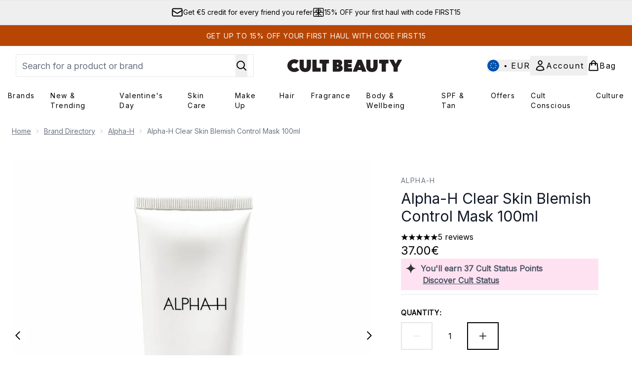

--- FILE ---
content_type: text/html
request_url: https://www.cultbeauty.com/fragments/productThumbnailFragment?masterSku=12082352
body_size: -1904
content:
<li class="mr-6"><button class="product-thumbnail" aria-label="Open image  2 (Alpha-H Clear Skin Blemish Control Mask 100ml)"><figure class="pointer-events-none thumbnail-image aspect-square"> <picture>   <img src="https://www.cultbeauty.com/images?url=https://static.thcdn.com/productimg/original/12082352-1924941804941523.jpg&format=webp&auto=avif&width=100&height=100&fit=cover" alt="Alpha-H Clear Skin Blemish Control Mask 100ml Image 2" loading="lazy" width="100" height="100" class="max-w-none cursor-pointer  object-cover mx-auto" decoding="auto" fetchpriority="low">  </picture>    </figure></button></li><li class="mr-6"><button class="product-thumbnail" aria-label="Open image  3 (Alpha-H Clear Skin Blemish Control Mask 100ml)"><figure class="pointer-events-none thumbnail-image aspect-square"> <picture>   <img src="https://www.cultbeauty.com/images?url=https://static.thcdn.com/productimg/original/12082352-1684941804992652.jpg&format=webp&auto=avif&width=100&height=100&fit=cover" alt="Alpha-H Clear Skin Blemish Control Mask 100ml Image 3" loading="lazy" width="100" height="100" class="max-w-none cursor-pointer  object-cover mx-auto" decoding="auto" fetchpriority="low">  </picture>    </figure></button></li><li class="mr-6"><button class="product-thumbnail" aria-label="Open image  4 (Alpha-H Clear Skin Blemish Control Mask 100ml)"><figure class="pointer-events-none thumbnail-image aspect-square"> <picture>   <img src="https://www.cultbeauty.com/images?url=https://static.thcdn.com/productimg/original/12082352-2074941805061808.jpg&format=webp&auto=avif&width=100&height=100&fit=cover" alt="Alpha-H Clear Skin Blemish Control Mask 100ml Image 4" loading="lazy" width="100" height="100" class="max-w-none cursor-pointer  object-cover mx-auto" decoding="auto" fetchpriority="low">  </picture>    </figure></button></li><li class="mr-6"><button class="product-thumbnail" aria-label="Open image  5 (Alpha-H Clear Skin Blemish Control Mask 100ml)"><figure class="pointer-events-none thumbnail-image aspect-square"> <picture>   <img src="https://www.cultbeauty.com/images?url=https://static.thcdn.com/productimg/original/12082352-3944941805130721.jpg&format=webp&auto=avif&width=100&height=100&fit=cover" alt="Alpha-H Clear Skin Blemish Control Mask 100ml Image 5" loading="lazy" width="100" height="100" class="max-w-none cursor-pointer  object-cover mx-auto" decoding="auto" fetchpriority="low">  </picture>    </figure></button></li><li class="mr-6"><button class="product-thumbnail" aria-label="Open image  6 (Alpha-H Clear Skin Blemish Control Mask 100ml)"><figure class="pointer-events-none thumbnail-image aspect-square"> <picture>   <img src="https://www.cultbeauty.com/images?url=https://static.thcdn.com/productimg/original/12082352-1814905727340208.jpg&format=webp&auto=avif&width=100&height=100&fit=cover" alt="Alpha-H Clear Skin Blemish Control Mask 100ml Image 6" loading="lazy" width="100" height="100" class="max-w-none cursor-pointer  object-cover mx-auto" decoding="auto" fetchpriority="low">  </picture>    </figure></button></li>